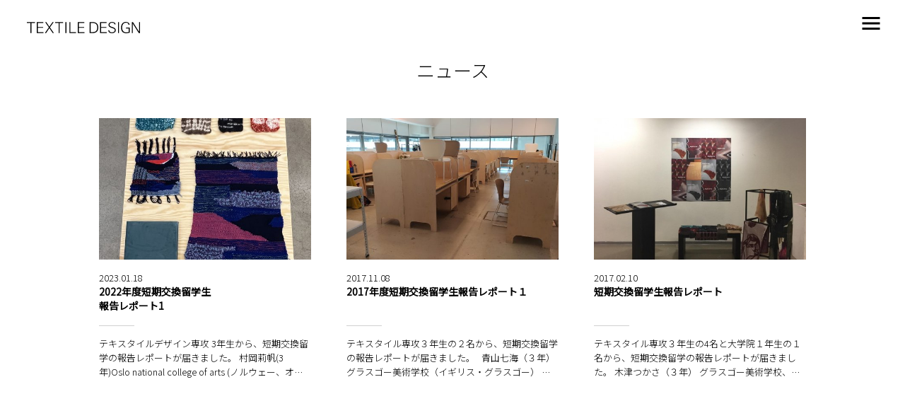

--- FILE ---
content_type: text/html; charset=UTF-8
request_url: https://tx.tamabi.ac.jp/?tag=studying-abroad-for-exchange-report
body_size: 41337
content:
	<!doctype html>
<html lang="ja">
  <head prefix="og: http://ogp.me/ns# fb: http://ogp.me/ns/fb# website: http://ogp.me/ns/website#">
  	<base href="https://tx.tamabi.ac.jp/">
    <meta http-equiv="Content-Type" content="text/html; charset=utf-8">
    <meta name="viewport" content="width=device-width, initial-scale=1">
    <meta name="description" content="多摩美術大学 生産デザイン学科テキスタイルデザイン専攻のオリジナルWebサイトです。「布」全般を指す「テキスタイル」をデザインするための知識や技術、創造力を学び、世界のあらゆるテキスタイル業界で活躍できる人材を育成します。">
    <meta name="keywords" content="多摩美術大学,TEXTILE DESIGN,テキスタイルデザイン">
    <meta property="og:title" content="TEXTILE DESIGN - 多摩美術大学 生産デザイン学科テキスタイルデザイン専攻">
    <meta property="og:type" content="website">
    <meta property="og:url" content="https://tx.tamabi.ac.jp/">
    <meta property="og:image" content="https://tx.tamabi.ac.jp/assets/img/ogp.jpg">
    <meta property="og:site_name" content="TEXTILE DESIGN - 多摩美術大学 生産デザイン学科テキスタイルデザイン専攻">
    <!--twittercard-->
    <meta name="twitter:description" content="多摩美術大学 生産デザイン学科テキスタイルデザイン専攻のオリジナルWebサイトです。「布」全般を指す「テキスタイル」をデザインするための知識や技術、創造力を学び、世界のあらゆるテキスタイル業界で活躍できる人材を育成します。">
    <meta name="twitter:title" content="TEXTILE DESIGN - 多摩美術大学 生産デザイン学科テキスタイルデザイン専攻">
    <meta name="twitter:card" content="summary">
    <meta name="twitter:image" content="https://tx.tamabi.ac.jp/assets/img/ogp.jpg">
    <!--iOS-->
    <meta name="format-detection" content="telephone=no">
    <link rel="preconnect" href="https://fonts.googleapis.com">
	<link rel="preconnect" href="https://fonts.gstatic.com" crossorigin>
	<link href="https://fonts.googleapis.com/css2?family=Noto+Sans+JP:wght@100;300;400&display=swap" rel="stylesheet">
    <link rel="icon" href="favicon.ico">
    <!--title-->
    <title> TEXTILE DESIGN - 多摩美術大学 生産デザイン学科テキスタイルデザイン専攻</title>
    <link rel="icon shortcut" href="favicon.ico">
	<script src="//ajax.googleapis.com/ajax/libs/jquery/3.1.1/jquery.min.js"></script>
	<script src="./assets/slick.min.js"></script>
	<script src="/assets/masonry.pkgd.min.js"></script>
	<script src="/assets/imagesloaded.pkgd.min.js"></script>
	<link rel="stylesheet" href="./assets/slick.css">
    <link rel="stylesheet" href="./assets/slick-theme.css">
	<!--<script src="./assets/video.js"></script>--><link rel="stylesheet" href="https://tx.tamabi.ac.jp/wp-content/themes/tx2023/style.css">
<title>交換留学レポート &#8211; Textile Design TAMABI</title>
<meta name='robots' content='max-image-preview:large' />
<link rel="alternate" type="application/rss+xml" title="Textile Design TAMABI &raquo; 交換留学レポート タグのフィード" href="https://tx.tamabi.ac.jp/?feed=rss2&#038;tag=studying-abroad-for-exchange-report" />
<script type="text/javascript">
window._wpemojiSettings = {"baseUrl":"https:\/\/s.w.org\/images\/core\/emoji\/14.0.0\/72x72\/","ext":".png","svgUrl":"https:\/\/s.w.org\/images\/core\/emoji\/14.0.0\/svg\/","svgExt":".svg","source":{"concatemoji":"https:\/\/tx.tamabi.ac.jp\/wp-includes\/js\/wp-emoji-release.min.js?ver=6.1.9"}};
/*! This file is auto-generated */
!function(e,a,t){var n,r,o,i=a.createElement("canvas"),p=i.getContext&&i.getContext("2d");function s(e,t){var a=String.fromCharCode,e=(p.clearRect(0,0,i.width,i.height),p.fillText(a.apply(this,e),0,0),i.toDataURL());return p.clearRect(0,0,i.width,i.height),p.fillText(a.apply(this,t),0,0),e===i.toDataURL()}function c(e){var t=a.createElement("script");t.src=e,t.defer=t.type="text/javascript",a.getElementsByTagName("head")[0].appendChild(t)}for(o=Array("flag","emoji"),t.supports={everything:!0,everythingExceptFlag:!0},r=0;r<o.length;r++)t.supports[o[r]]=function(e){if(p&&p.fillText)switch(p.textBaseline="top",p.font="600 32px Arial",e){case"flag":return s([127987,65039,8205,9895,65039],[127987,65039,8203,9895,65039])?!1:!s([55356,56826,55356,56819],[55356,56826,8203,55356,56819])&&!s([55356,57332,56128,56423,56128,56418,56128,56421,56128,56430,56128,56423,56128,56447],[55356,57332,8203,56128,56423,8203,56128,56418,8203,56128,56421,8203,56128,56430,8203,56128,56423,8203,56128,56447]);case"emoji":return!s([129777,127995,8205,129778,127999],[129777,127995,8203,129778,127999])}return!1}(o[r]),t.supports.everything=t.supports.everything&&t.supports[o[r]],"flag"!==o[r]&&(t.supports.everythingExceptFlag=t.supports.everythingExceptFlag&&t.supports[o[r]]);t.supports.everythingExceptFlag=t.supports.everythingExceptFlag&&!t.supports.flag,t.DOMReady=!1,t.readyCallback=function(){t.DOMReady=!0},t.supports.everything||(n=function(){t.readyCallback()},a.addEventListener?(a.addEventListener("DOMContentLoaded",n,!1),e.addEventListener("load",n,!1)):(e.attachEvent("onload",n),a.attachEvent("onreadystatechange",function(){"complete"===a.readyState&&t.readyCallback()})),(e=t.source||{}).concatemoji?c(e.concatemoji):e.wpemoji&&e.twemoji&&(c(e.twemoji),c(e.wpemoji)))}(window,document,window._wpemojiSettings);
</script>
<style type="text/css">
img.wp-smiley,
img.emoji {
	display: inline !important;
	border: none !important;
	box-shadow: none !important;
	height: 1em !important;
	width: 1em !important;
	margin: 0 0.07em !important;
	vertical-align: -0.1em !important;
	background: none !important;
	padding: 0 !important;
}
</style>
	<link rel='stylesheet' id='wp-block-library-css' href='https://tx.tamabi.ac.jp/wp-includes/css/dist/block-library/style.min.css?ver=6.1.9' type='text/css' media='all' />
<link rel='stylesheet' id='classic-theme-styles-css' href='https://tx.tamabi.ac.jp/wp-includes/css/classic-themes.min.css?ver=1' type='text/css' media='all' />
<style id='global-styles-inline-css' type='text/css'>
body{--wp--preset--color--black: #000000;--wp--preset--color--cyan-bluish-gray: #abb8c3;--wp--preset--color--white: #ffffff;--wp--preset--color--pale-pink: #f78da7;--wp--preset--color--vivid-red: #cf2e2e;--wp--preset--color--luminous-vivid-orange: #ff6900;--wp--preset--color--luminous-vivid-amber: #fcb900;--wp--preset--color--light-green-cyan: #7bdcb5;--wp--preset--color--vivid-green-cyan: #00d084;--wp--preset--color--pale-cyan-blue: #8ed1fc;--wp--preset--color--vivid-cyan-blue: #0693e3;--wp--preset--color--vivid-purple: #9b51e0;--wp--preset--gradient--vivid-cyan-blue-to-vivid-purple: linear-gradient(135deg,rgba(6,147,227,1) 0%,rgb(155,81,224) 100%);--wp--preset--gradient--light-green-cyan-to-vivid-green-cyan: linear-gradient(135deg,rgb(122,220,180) 0%,rgb(0,208,130) 100%);--wp--preset--gradient--luminous-vivid-amber-to-luminous-vivid-orange: linear-gradient(135deg,rgba(252,185,0,1) 0%,rgba(255,105,0,1) 100%);--wp--preset--gradient--luminous-vivid-orange-to-vivid-red: linear-gradient(135deg,rgba(255,105,0,1) 0%,rgb(207,46,46) 100%);--wp--preset--gradient--very-light-gray-to-cyan-bluish-gray: linear-gradient(135deg,rgb(238,238,238) 0%,rgb(169,184,195) 100%);--wp--preset--gradient--cool-to-warm-spectrum: linear-gradient(135deg,rgb(74,234,220) 0%,rgb(151,120,209) 20%,rgb(207,42,186) 40%,rgb(238,44,130) 60%,rgb(251,105,98) 80%,rgb(254,248,76) 100%);--wp--preset--gradient--blush-light-purple: linear-gradient(135deg,rgb(255,206,236) 0%,rgb(152,150,240) 100%);--wp--preset--gradient--blush-bordeaux: linear-gradient(135deg,rgb(254,205,165) 0%,rgb(254,45,45) 50%,rgb(107,0,62) 100%);--wp--preset--gradient--luminous-dusk: linear-gradient(135deg,rgb(255,203,112) 0%,rgb(199,81,192) 50%,rgb(65,88,208) 100%);--wp--preset--gradient--pale-ocean: linear-gradient(135deg,rgb(255,245,203) 0%,rgb(182,227,212) 50%,rgb(51,167,181) 100%);--wp--preset--gradient--electric-grass: linear-gradient(135deg,rgb(202,248,128) 0%,rgb(113,206,126) 100%);--wp--preset--gradient--midnight: linear-gradient(135deg,rgb(2,3,129) 0%,rgb(40,116,252) 100%);--wp--preset--duotone--dark-grayscale: url('#wp-duotone-dark-grayscale');--wp--preset--duotone--grayscale: url('#wp-duotone-grayscale');--wp--preset--duotone--purple-yellow: url('#wp-duotone-purple-yellow');--wp--preset--duotone--blue-red: url('#wp-duotone-blue-red');--wp--preset--duotone--midnight: url('#wp-duotone-midnight');--wp--preset--duotone--magenta-yellow: url('#wp-duotone-magenta-yellow');--wp--preset--duotone--purple-green: url('#wp-duotone-purple-green');--wp--preset--duotone--blue-orange: url('#wp-duotone-blue-orange');--wp--preset--font-size--small: 13px;--wp--preset--font-size--medium: 20px;--wp--preset--font-size--large: 36px;--wp--preset--font-size--x-large: 42px;--wp--preset--spacing--20: 0.44rem;--wp--preset--spacing--30: 0.67rem;--wp--preset--spacing--40: 1rem;--wp--preset--spacing--50: 1.5rem;--wp--preset--spacing--60: 2.25rem;--wp--preset--spacing--70: 3.38rem;--wp--preset--spacing--80: 5.06rem;}:where(.is-layout-flex){gap: 0.5em;}body .is-layout-flow > .alignleft{float: left;margin-inline-start: 0;margin-inline-end: 2em;}body .is-layout-flow > .alignright{float: right;margin-inline-start: 2em;margin-inline-end: 0;}body .is-layout-flow > .aligncenter{margin-left: auto !important;margin-right: auto !important;}body .is-layout-constrained > .alignleft{float: left;margin-inline-start: 0;margin-inline-end: 2em;}body .is-layout-constrained > .alignright{float: right;margin-inline-start: 2em;margin-inline-end: 0;}body .is-layout-constrained > .aligncenter{margin-left: auto !important;margin-right: auto !important;}body .is-layout-constrained > :where(:not(.alignleft):not(.alignright):not(.alignfull)){max-width: var(--wp--style--global--content-size);margin-left: auto !important;margin-right: auto !important;}body .is-layout-constrained > .alignwide{max-width: var(--wp--style--global--wide-size);}body .is-layout-flex{display: flex;}body .is-layout-flex{flex-wrap: wrap;align-items: center;}body .is-layout-flex > *{margin: 0;}:where(.wp-block-columns.is-layout-flex){gap: 2em;}.has-black-color{color: var(--wp--preset--color--black) !important;}.has-cyan-bluish-gray-color{color: var(--wp--preset--color--cyan-bluish-gray) !important;}.has-white-color{color: var(--wp--preset--color--white) !important;}.has-pale-pink-color{color: var(--wp--preset--color--pale-pink) !important;}.has-vivid-red-color{color: var(--wp--preset--color--vivid-red) !important;}.has-luminous-vivid-orange-color{color: var(--wp--preset--color--luminous-vivid-orange) !important;}.has-luminous-vivid-amber-color{color: var(--wp--preset--color--luminous-vivid-amber) !important;}.has-light-green-cyan-color{color: var(--wp--preset--color--light-green-cyan) !important;}.has-vivid-green-cyan-color{color: var(--wp--preset--color--vivid-green-cyan) !important;}.has-pale-cyan-blue-color{color: var(--wp--preset--color--pale-cyan-blue) !important;}.has-vivid-cyan-blue-color{color: var(--wp--preset--color--vivid-cyan-blue) !important;}.has-vivid-purple-color{color: var(--wp--preset--color--vivid-purple) !important;}.has-black-background-color{background-color: var(--wp--preset--color--black) !important;}.has-cyan-bluish-gray-background-color{background-color: var(--wp--preset--color--cyan-bluish-gray) !important;}.has-white-background-color{background-color: var(--wp--preset--color--white) !important;}.has-pale-pink-background-color{background-color: var(--wp--preset--color--pale-pink) !important;}.has-vivid-red-background-color{background-color: var(--wp--preset--color--vivid-red) !important;}.has-luminous-vivid-orange-background-color{background-color: var(--wp--preset--color--luminous-vivid-orange) !important;}.has-luminous-vivid-amber-background-color{background-color: var(--wp--preset--color--luminous-vivid-amber) !important;}.has-light-green-cyan-background-color{background-color: var(--wp--preset--color--light-green-cyan) !important;}.has-vivid-green-cyan-background-color{background-color: var(--wp--preset--color--vivid-green-cyan) !important;}.has-pale-cyan-blue-background-color{background-color: var(--wp--preset--color--pale-cyan-blue) !important;}.has-vivid-cyan-blue-background-color{background-color: var(--wp--preset--color--vivid-cyan-blue) !important;}.has-vivid-purple-background-color{background-color: var(--wp--preset--color--vivid-purple) !important;}.has-black-border-color{border-color: var(--wp--preset--color--black) !important;}.has-cyan-bluish-gray-border-color{border-color: var(--wp--preset--color--cyan-bluish-gray) !important;}.has-white-border-color{border-color: var(--wp--preset--color--white) !important;}.has-pale-pink-border-color{border-color: var(--wp--preset--color--pale-pink) !important;}.has-vivid-red-border-color{border-color: var(--wp--preset--color--vivid-red) !important;}.has-luminous-vivid-orange-border-color{border-color: var(--wp--preset--color--luminous-vivid-orange) !important;}.has-luminous-vivid-amber-border-color{border-color: var(--wp--preset--color--luminous-vivid-amber) !important;}.has-light-green-cyan-border-color{border-color: var(--wp--preset--color--light-green-cyan) !important;}.has-vivid-green-cyan-border-color{border-color: var(--wp--preset--color--vivid-green-cyan) !important;}.has-pale-cyan-blue-border-color{border-color: var(--wp--preset--color--pale-cyan-blue) !important;}.has-vivid-cyan-blue-border-color{border-color: var(--wp--preset--color--vivid-cyan-blue) !important;}.has-vivid-purple-border-color{border-color: var(--wp--preset--color--vivid-purple) !important;}.has-vivid-cyan-blue-to-vivid-purple-gradient-background{background: var(--wp--preset--gradient--vivid-cyan-blue-to-vivid-purple) !important;}.has-light-green-cyan-to-vivid-green-cyan-gradient-background{background: var(--wp--preset--gradient--light-green-cyan-to-vivid-green-cyan) !important;}.has-luminous-vivid-amber-to-luminous-vivid-orange-gradient-background{background: var(--wp--preset--gradient--luminous-vivid-amber-to-luminous-vivid-orange) !important;}.has-luminous-vivid-orange-to-vivid-red-gradient-background{background: var(--wp--preset--gradient--luminous-vivid-orange-to-vivid-red) !important;}.has-very-light-gray-to-cyan-bluish-gray-gradient-background{background: var(--wp--preset--gradient--very-light-gray-to-cyan-bluish-gray) !important;}.has-cool-to-warm-spectrum-gradient-background{background: var(--wp--preset--gradient--cool-to-warm-spectrum) !important;}.has-blush-light-purple-gradient-background{background: var(--wp--preset--gradient--blush-light-purple) !important;}.has-blush-bordeaux-gradient-background{background: var(--wp--preset--gradient--blush-bordeaux) !important;}.has-luminous-dusk-gradient-background{background: var(--wp--preset--gradient--luminous-dusk) !important;}.has-pale-ocean-gradient-background{background: var(--wp--preset--gradient--pale-ocean) !important;}.has-electric-grass-gradient-background{background: var(--wp--preset--gradient--electric-grass) !important;}.has-midnight-gradient-background{background: var(--wp--preset--gradient--midnight) !important;}.has-small-font-size{font-size: var(--wp--preset--font-size--small) !important;}.has-medium-font-size{font-size: var(--wp--preset--font-size--medium) !important;}.has-large-font-size{font-size: var(--wp--preset--font-size--large) !important;}.has-x-large-font-size{font-size: var(--wp--preset--font-size--x-large) !important;}
.wp-block-navigation a:where(:not(.wp-element-button)){color: inherit;}
:where(.wp-block-columns.is-layout-flex){gap: 2em;}
.wp-block-pullquote{font-size: 1.5em;line-height: 1.6;}
</style>
<link rel="https://api.w.org/" href="https://tx.tamabi.ac.jp/index.php?rest_route=/" /><link rel="alternate" type="application/json" href="https://tx.tamabi.ac.jp/index.php?rest_route=/wp/v2/tags/31" /><link rel="EditURI" type="application/rsd+xml" title="RSD" href="https://tx.tamabi.ac.jp/xmlrpc.php?rsd" />
<link rel="wlwmanifest" type="application/wlwmanifest+xml" href="https://tx.tamabi.ac.jp/wp-includes/wlwmanifest.xml" />
<meta name="generator" content="WordPress 6.1.9" />

    <script src="assets/js.js"></script>
    <link rel="stylesheet" href="/assets/tx.css">
	<!--<link rel="stylesheet" href="./assets/top.css">-->
 </head>
  <body class="news_archive">
  <header>
	  <figure>
	  <h1>
	  <a href="https://tx.tamabi.ac.jp/">		  
<svg xmlns="http://www.w3.org/2000/svg" xmlns:xlink="http://www.w3.org/1999/xlink" width="100%" viewBox="0 0 158.736 16.045">
    <g>
      <path d="M4.966,1.49H0V.237H11.36v1.25H6.414v14.3H4.966ZM13.848.237h9.178V1.468H15.251V7.147h7.471V8.313H15.251v6.2h8.081v1.274H13.848ZM30.779,7.752,25.662.237h1.619l4.273,6.435L36.07.237h1.6l-5.3,7.45,5.524,8.1H36.306L31.578,8.831l-4.641,6.952H25.316ZM44.527,1.49H39.56V.237H50.92v1.25H45.973v14.3H44.527ZM54.177.239h1.4V15.784h-1.4Zm5.544,0h1.4V14.532H68.88v1.251H59.725Zm11.731,0H80.63V1.468H72.86V7.147h7.472V8.313H72.86v6.2h8.076v1.274H71.452Zm20.865,0c5.2,0,7.881,2.678,7.881,7.774s-2.678,7.774-7.881,7.774h-4.21V.237ZM89.492,14.467h2.7c4.426,0,6.521-2.051,6.521-6.461,0-4.47-2.073-6.521-6.521-6.521h-2.7Zm13.2-14.23h9.177V1.468H104.1V7.147h7.472V8.313H104.1v6.2h8.076v1.274h-9.484Zm16.772,14.554c2.354,0,3.908-1.25,3.908-2.959a2.442,2.442,0,0,0-1.165-2.14,19.591,19.591,0,0,0-3.238-1.231c-2.955-1.056-4.427-2.07-4.427-4.293,0-2.376,1.944-4.1,4.945-4.1,3.109,0,4.88,1.274,5.031,3.544h-1.426c-.1-1.555-1.3-2.44-3.412-2.44-2.311,0-3.715,1.187-3.715,2.871,0,1.772,1.4,2.353,3.995,3.239a10.839,10.839,0,0,1,3.5,1.576,3.574,3.574,0,0,1,1.3,2.872c0,2.569-2.008,4.232-5.334,4.232-3.26,0-5.01-1.382-5.269-4.189h1.49c.043,1.944,1.36,3.022,3.822,3.022M127.887.237h1.4V15.784h-1.4Zm11.373,15.806c-4.556,0-7.1-2.893-7.1-8.032,0-4.989,2.655-8.011,6.849-8.011,2.937,0,4.836,1.49,5.225,4.037H142.7a3.532,3.532,0,0,0-3.822-2.918c-3.126,0-5.2,2.613-5.2,6.91,0,4.339,2.095,6.8,5.7,6.8a12.665,12.665,0,0,0,3.584-.625V9.2h-3.886V7.948H144.3V15.2a18.177,18.177,0,0,1-5.032.842M147.292.237h1.555l8.573,13.6V.237h1.316V15.784h-1.706L148.609,2.4V15.784h-1.317Z"/>
    </g>
</svg>
		</a>
	  </h1>
	  </figure>
	<div class="hmbg-menubox">
		<input id="hmbg" type="checkbox" class="input-hidden">
		<label for="hmbg" class="hmbg-switch hmbg-switch1">
			<span class="hmbg-switch-line1-before"></span>
			<span class="hmbg-switch-line1"></span>
			<span class="hmbg-switch-line1-after"></span>
		</label>
		<div class="hmbg-menuwrap">
	  <nav>
		  <ul>
			  <li><a href="overview/">テキスタイルデザイン専攻とは</a></li>
			  <li><a href="https://tx.tamabi.ac.jp/?post_type=graduate_works">卒業制作優秀作品</a></li>
			  <li><a href="https://tx.tamabi.ac.jp/?post_type=graduate_action">社会での多彩な活躍</a></li>
			  <li><a href="https://tx.tamabi.ac.jp/?report_cat=international">国際交流・留学</a></li>
			  <li><a href="https://tx.tamabi.ac.jp/?report_cat=industry">産学官共同研究プロジェクト</a></li>
			  <li><a href="https://tx.tamabi.ac.jp/?post_type=post">NEWS</a></li>
			  <li><a href="grad_school/">大学院</a></li>
			  <li><a href="access/">アクセス</a></li>
		  </ul>
	  </nav>
		</div>
		<div class="hmbg-cover"></div>
	</div>
  </header>	 
		<div class="news_category Fade">
			<!--<li class="categories">ニュース<ul>	<li class="cat-item cat-item-10"><a href="https://tx.tamabi.ac.jp/?cat=10">TDレポート</a>
</li>
	<li class="cat-item cat-item-18"><a href="https://tx.tamabi.ac.jp/?cat=18">すべて</a>
</li>
	<li class="cat-item cat-item-11"><a href="https://tx.tamabi.ac.jp/?cat=11">卒業生情報</a>
</li>
	<li class="cat-item cat-item-12"><a href="https://tx.tamabi.ac.jp/?cat=12">展覧会情報</a>
</li>
	<li class="cat-item cat-item-88"><a href="https://tx.tamabi.ac.jp/?cat=88">授業の様子</a>
</li>
	<li class="cat-item cat-item-13"><a href="https://tx.tamabi.ac.jp/?cat=13">研究室から</a>
</li>
</ul></li>-->
			<h2>ニュース</h2>
		</div>
		<section class="industry_posts">
			<ul class="industry_list">
							<li class="industry_item Fade">
			<a class="industry_item_link" href="https://tx.tamabi.ac.jp/?p=7288">
				<div  class="industry_item_image">
					<img width="532" height="590" src="https://tx.tamabi.ac.jp/wp-content/uploads/2023/01/93588a39c3ef2375f7d72329b57140e5-532x590.jpg" class="attachment-medium size-medium wp-post-image" alt="" decoding="async" srcset="https://tx.tamabi.ac.jp/wp-content/uploads/2023/01/93588a39c3ef2375f7d72329b57140e5-532x590.jpg 532w, https://tx.tamabi.ac.jp/wp-content/uploads/2023/01/93588a39c3ef2375f7d72329b57140e5-924x1024.jpg 924w, https://tx.tamabi.ac.jp/wp-content/uploads/2023/01/93588a39c3ef2375f7d72329b57140e5-768x851.jpg 768w, https://tx.tamabi.ac.jp/wp-content/uploads/2023/01/93588a39c3ef2375f7d72329b57140e5-1386x1536.jpg 1386w, https://tx.tamabi.ac.jp/wp-content/uploads/2023/01/93588a39c3ef2375f7d72329b57140e5-1848x2048.jpg 1848w, https://tx.tamabi.ac.jp/wp-content/uploads/2023/01/93588a39c3ef2375f7d72329b57140e5-623x690.jpg 623w" sizes="(max-width: 532px) 100vw, 532px" />				</div>
				<div class="industry_item_text">
					<time class="industry_date">2023.01.18</time>
					<h3 class="industry_item_title">2022年度短期交換留学生<br>報告レポート1</h3>
					<div class="industry_item_excerpt"><p>テキスタイルデザイン専攻&nbsp;3年生から、短期交換留学の報告レポートが届きました。 村岡莉帆(3年)Oslo national college of arts (ノルウェー、オスロ)期間:2022年8月〜12月 オ…</p>
</div>
					<div class="post_category">TDレポート</div>
				</div>
			</a>
		</li>	
						<li class="industry_item Fade">
			<a class="industry_item_link" href="https://tx.tamabi.ac.jp/?p=3828">
				<div  class="industry_item_image">
					<img width="590" height="332" src="https://tx.tamabi.ac.jp/wp-content/uploads/2017/11/66e091bc2d19932de79e174ad215915d-590x332.jpg" class="attachment-medium size-medium wp-post-image" alt="" decoding="async" loading="lazy" srcset="https://tx.tamabi.ac.jp/wp-content/uploads/2017/11/66e091bc2d19932de79e174ad215915d-590x332.jpg 590w, https://tx.tamabi.ac.jp/wp-content/uploads/2017/11/66e091bc2d19932de79e174ad215915d-768x432.jpg 768w, https://tx.tamabi.ac.jp/wp-content/uploads/2017/11/66e091bc2d19932de79e174ad215915d-1024x576.jpg 1024w, https://tx.tamabi.ac.jp/wp-content/uploads/2017/11/66e091bc2d19932de79e174ad215915d-800x450.jpg 800w, https://tx.tamabi.ac.jp/wp-content/uploads/2017/11/66e091bc2d19932de79e174ad215915d.jpg 1200w" sizes="(max-width: 590px) 100vw, 590px" />				</div>
				<div class="industry_item_text">
					<time class="industry_date">2017.11.08</time>
					<h3 class="industry_item_title">2017年度短期交換留学生報告レポート１</h3>
					<div class="industry_item_excerpt"><p>テキスタイル専攻３年生の２名から、短期交換留学の報告レポートが届きました。 &nbsp; 青山七海（３年） グラスゴー美術学校（イギリス・グラスゴー） 期間：2017年9月〜2018年3月 &nbsp; こんにちは。 ス…</p>
</div>
					<div class="post_category">TDレポート</div>
				</div>
			</a>
		</li>	
						<li class="industry_item Fade">
			<a class="industry_item_link" href="https://tx.tamabi.ac.jp/?p=3190">
				<div  class="industry_item_image">
					<img width="443" height="590" src="https://tx.tamabi.ac.jp/wp-content/uploads/2017/02/13c67e48a21e72bb923a15cf97f94bfa-443x590.jpg" class="attachment-medium size-medium wp-post-image" alt="" decoding="async" loading="lazy" srcset="https://tx.tamabi.ac.jp/wp-content/uploads/2017/02/13c67e48a21e72bb923a15cf97f94bfa-443x590.jpg 443w, https://tx.tamabi.ac.jp/wp-content/uploads/2017/02/13c67e48a21e72bb923a15cf97f94bfa-768x1024.jpg 768w, https://tx.tamabi.ac.jp/wp-content/uploads/2017/02/13c67e48a21e72bb923a15cf97f94bfa-518x690.jpg 518w, https://tx.tamabi.ac.jp/wp-content/uploads/2017/02/13c67e48a21e72bb923a15cf97f94bfa.jpg 900w" sizes="(max-width: 443px) 100vw, 443px" />				</div>
				<div class="industry_item_text">
					<time class="industry_date">2017.02.10</time>
					<h3 class="industry_item_title">短期交換留学生報告レポート</h3>
					<div class="industry_item_excerpt"><p>テキスタイル専攻３年生の4名と大学院１年生の１名から、短期交換留学の報告レポートが届きました。 木津つかさ（３年） グラスゴー美術学校、スコットランド 期間：2016年9月〜2016年12月 グラスゴー美術学校ではプリン…</p>
</div>
					<div class="post_category">TDレポート</div>
				</div>
			</a>
		</li>	
						<li class="industry_item Fade">
			<a class="industry_item_link" href="https://tx.tamabi.ac.jp/?p=3159">
				<div  class="industry_item_image">
					<img width="590" height="443" src="https://tx.tamabi.ac.jp/wp-content/uploads/2017/01/1920baf9665480a79df488e00e69530a-590x443.jpg" class="attachment-medium size-medium wp-post-image" alt="" decoding="async" loading="lazy" srcset="https://tx.tamabi.ac.jp/wp-content/uploads/2017/01/1920baf9665480a79df488e00e69530a-590x443.jpg 590w, https://tx.tamabi.ac.jp/wp-content/uploads/2017/01/1920baf9665480a79df488e00e69530a-768x576.jpg 768w, https://tx.tamabi.ac.jp/wp-content/uploads/2017/01/1920baf9665480a79df488e00e69530a-1024x768.jpg 1024w, https://tx.tamabi.ac.jp/wp-content/uploads/2017/01/1920baf9665480a79df488e00e69530a-920x690.jpg 920w, https://tx.tamabi.ac.jp/wp-content/uploads/2017/01/1920baf9665480a79df488e00e69530a-790x593.jpg 790w, https://tx.tamabi.ac.jp/wp-content/uploads/2017/01/1920baf9665480a79df488e00e69530a.jpg 1200w" sizes="(max-width: 590px) 100vw, 590px" />				</div>
				<div class="industry_item_text">
					<time class="industry_date">2017.01.23</time>
					<h3 class="industry_item_title">交換留学発表会</h3>
					<div class="industry_item_excerpt"><p>1月14日（土）にテキスタイル専攻に来ている留学生４名の発表会が行われました。 &nbsp; &nbsp; Alice Thompson（アリス・トンプソン）さん（チェルシー・カレッジ・オブ・アーツ、イギリス） Daks…</p>
</div>
					<div class="post_category">TDレポート</div>
				</div>
			</a>
		</li>	
						<li class="industry_item Fade">
			<a class="industry_item_link" href="https://tx.tamabi.ac.jp/?p=3067">
				<div  class="industry_item_image">
					<img width="417" height="590" src="https://tx.tamabi.ac.jp/wp-content/uploads/2016/12/22175bce207d852e1626c1eb33e63e6a-417x590.jpg" class="attachment-medium size-medium wp-post-image" alt="" decoding="async" loading="lazy" srcset="https://tx.tamabi.ac.jp/wp-content/uploads/2016/12/22175bce207d852e1626c1eb33e63e6a-417x590.jpg 417w, https://tx.tamabi.ac.jp/wp-content/uploads/2016/12/22175bce207d852e1626c1eb33e63e6a-768x1087.jpg 768w, https://tx.tamabi.ac.jp/wp-content/uploads/2016/12/22175bce207d852e1626c1eb33e63e6a-724x1024.jpg 724w, https://tx.tamabi.ac.jp/wp-content/uploads/2016/12/22175bce207d852e1626c1eb33e63e6a-488x690.jpg 488w, https://tx.tamabi.ac.jp/wp-content/uploads/2016/12/22175bce207d852e1626c1eb33e63e6a.jpg 848w" sizes="(max-width: 417px) 100vw, 417px" />				</div>
				<div class="industry_item_text">
					<time class="industry_date">2016.12.10</time>
					<h3 class="industry_item_title">短期交換留学　中間レポート</h3>
					<div class="industry_item_excerpt"><p>テキスタイル専攻３年生の５名と大学院１年生の１名から、短期交換留学の中間レポートが届きました。 &nbsp; １、西嶋望（３年）（アアルト大学、フィンランド） &nbsp; &nbsp; &nbsp; &nbsp; &#038;n…</p>
</div>
					<div class="post_category">TDレポート</div>
				</div>
			</a>
		</li>	
						<li class="industry_item Fade">
			<a class="industry_item_link" href="https://tx.tamabi.ac.jp/?p=3870">
				<div  class="industry_item_image">
					<img width="409" height="590" src="https://tx.tamabi.ac.jp/wp-content/uploads/2017/11/1-409x590.jpg" class="attachment-medium size-medium wp-post-image" alt="" decoding="async" loading="lazy" srcset="https://tx.tamabi.ac.jp/wp-content/uploads/2017/11/1-409x590.jpg 409w, https://tx.tamabi.ac.jp/wp-content/uploads/2017/11/1-768x1109.jpg 768w, https://tx.tamabi.ac.jp/wp-content/uploads/2017/11/1-709x1024.jpg 709w, https://tx.tamabi.ac.jp/wp-content/uploads/2017/11/1-478x690.jpg 478w, https://tx.tamabi.ac.jp/wp-content/uploads/2017/11/1.jpg 831w" sizes="(max-width: 409px) 100vw, 409px" />				</div>
				<div class="industry_item_text">
					<time class="industry_date">2016.02.09</time>
					<h3 class="industry_item_title">2016年度短期交換留学 外国人留学生報告レポート</h3>
					<div class="industry_item_excerpt"><p>2016年度テキスタイル専攻に留学していた、外国人留学生の報告レポートが届きました。 &nbsp; Alice Thompson ロンドン芸術大学　チェルシー・カレッジ・オブ・アーツ（イギリス・ロンドン） 期間：2016…</p>
</div>
					<div class="post_category">TDレポート</div>
				</div>
			</a>
		</li>	
						<li class="industry_item Fade">
			<a class="industry_item_link" href="https://tx.tamabi.ac.jp/?p=2836">
				<div  class="industry_item_image">
					<img width="430" height="590" src="https://tx.tamabi.ac.jp/wp-content/uploads/2016/02/240a305a69162db5917274b5395b6e73-430x590.jpg" class="attachment-medium size-medium wp-post-image" alt="" decoding="async" loading="lazy" srcset="https://tx.tamabi.ac.jp/wp-content/uploads/2016/02/240a305a69162db5917274b5395b6e73-430x590.jpg 430w, https://tx.tamabi.ac.jp/wp-content/uploads/2016/02/240a305a69162db5917274b5395b6e73-768x1053.jpg 768w, https://tx.tamabi.ac.jp/wp-content/uploads/2016/02/240a305a69162db5917274b5395b6e73-747x1024.jpg 747w, https://tx.tamabi.ac.jp/wp-content/uploads/2016/02/240a305a69162db5917274b5395b6e73-503x690.jpg 503w, https://tx.tamabi.ac.jp/wp-content/uploads/2016/02/240a305a69162db5917274b5395b6e73.jpg 875w" sizes="(max-width: 430px) 100vw, 430px" />				</div>
				<div class="industry_item_text">
					<time class="industry_date">2016.02.05</time>
					<h3 class="industry_item_title">短期交換留学生報告レポート</h3>
					<div class="industry_item_excerpt"><p>テキスタイル専攻３年生の２名から、短期交換留学の報告レポートが届きました。 &nbsp; １、大野 智幾（ヘリット・リートフェルト・アカデミー、オランダ） ２、村本 萌（グラスゴー美術学校、スコットランド）</p>
</div>
					<div class="post_category">TDレポート</div>
				</div>
			</a>
		</li>	
						<li class="industry_item Fade">
			<a class="industry_item_link" href="https://tx.tamabi.ac.jp/?p=2286">
				<div  class="industry_item_image">
					<img width="590" height="443" src="https://tx.tamabi.ac.jp/wp-content/uploads/2013/01/1-590x443.jpg" class="attachment-medium size-medium wp-post-image" alt="" decoding="async" loading="lazy" srcset="https://tx.tamabi.ac.jp/wp-content/uploads/2013/01/1-590x442.jpg 590w, https://tx.tamabi.ac.jp/wp-content/uploads/2013/01/1-768x576.jpg 768w, https://tx.tamabi.ac.jp/wp-content/uploads/2013/01/1-1024x768.jpg 1024w, https://tx.tamabi.ac.jp/wp-content/uploads/2013/01/1-920x690.jpg 920w, https://tx.tamabi.ac.jp/wp-content/uploads/2013/01/1-790x593.jpg 790w, https://tx.tamabi.ac.jp/wp-content/uploads/2013/01/1.jpg 1200w" sizes="(max-width: 590px) 100vw, 590px" />				</div>
				<div class="industry_item_text">
					<time class="industry_date">2013.01.18</time>
					<h3 class="industry_item_title">リートフェルトアカデミー（オランダ）　交換留学生レポート</h3>
					<div class="industry_item_excerpt"><p>オランダのリートフェルトアカデミーとの短期交換留学を終えた、寺内智之（３年）からレポートが届きました。 ……………………………………………………………………………………………………………………………………………………………</p>
</div>
					<div class="post_category">TDレポート</div>
				</div>
			</a>
		</li>	
						<li class="industry_item Fade">
			<a class="industry_item_link" href="https://tx.tamabi.ac.jp/?p=2256">
				<div  class="industry_item_image">
					<img width="590" height="215" src="https://tx.tamabi.ac.jp/wp-content/uploads/2012/12/3e332b36755d523a67c76f2c67c45d822-590x215.jpg" class="attachment-medium size-medium wp-post-image" alt="" decoding="async" loading="lazy" srcset="https://tx.tamabi.ac.jp/wp-content/uploads/2012/12/3e332b36755d523a67c76f2c67c45d822-590x214.jpg 590w, https://tx.tamabi.ac.jp/wp-content/uploads/2012/12/3e332b36755d523a67c76f2c67c45d822-768x280.jpg 768w, https://tx.tamabi.ac.jp/wp-content/uploads/2012/12/3e332b36755d523a67c76f2c67c45d822-1024x372.jpg 1024w, https://tx.tamabi.ac.jp/wp-content/uploads/2012/12/3e332b36755d523a67c76f2c67c45d822.jpg 1110w" sizes="(max-width: 590px) 100vw, 590px" />				</div>
				<div class="industry_item_text">
					<time class="industry_date">2012.12.27</time>
					<h3 class="industry_item_title">リートフェルトアカデミー（オランダ）交換留学生レポート</h3>
					<div class="industry_item_excerpt"><p>今年度より始まった、オランダのリートフェルト・アカデミーとのテキスタイル間での短期交換留学プログラム。9月から4ヶ月多摩美に来ていた交換留学生のエリゼ・リトバーグに今回の短期留学について感想を聞いてみました。 ………………</p>
</div>
					<div class="post_category">TDレポート</div>
				</div>
			</a>
		</li>	
						<li class="industry_item Fade">
			<a class="industry_item_link" href="https://tx.tamabi.ac.jp/?p=2230">
				<div  class="industry_item_image">
					<img width="428" height="590" src="https://tx.tamabi.ac.jp/wp-content/uploads/2012/12/bf7738c49e04ad74ecd846442e9d122e-428x590.jpg" class="attachment-medium size-medium wp-post-image" alt="" decoding="async" loading="lazy" srcset="https://tx.tamabi.ac.jp/wp-content/uploads/2012/12/bf7738c49e04ad74ecd846442e9d122e-428x590.jpg 428w, https://tx.tamabi.ac.jp/wp-content/uploads/2012/12/bf7738c49e04ad74ecd846442e9d122e-500x690.jpg 500w, https://tx.tamabi.ac.jp/wp-content/uploads/2012/12/bf7738c49e04ad74ecd846442e9d122e-427x590.jpg 427w, https://tx.tamabi.ac.jp/wp-content/uploads/2012/12/bf7738c49e04ad74ecd846442e9d122e.JPG 580w" sizes="(max-width: 428px) 100vw, 428px" />				</div>
				<div class="industry_item_text">
					<time class="industry_date">2012.12.05</time>
					<h3 class="industry_item_title">ヘリット・リートフェルト・アカデミー　短期交換留学生報告会</h3>
					<div class="industry_item_excerpt"><p>今年2012年度から始まった、オランダのヘリット・リートフェルト・アカデミーとの短期交換留学プログラムの学生報告会が開催されます。このプログラムはテキスタイル専攻の３年生が対象になります。報告会では、今年度の交換留学生で…</p>
</div>
					<div class="post_category">TDレポート</div>
				</div>
			</a>
		</li>	
						<li class="industry_item Fade">
			<a class="industry_item_link" href="https://tx.tamabi.ac.jp/?p=2212">
				<div  class="industry_item_image">
					<img width="417" height="590" src="https://tx.tamabi.ac.jp/wp-content/uploads/2012/11/15d6e9b98b79bd698ea677afb3e2e8b53-417x590.jpg" class="attachment-medium size-medium wp-post-image" alt="" decoding="async" loading="lazy" srcset="https://tx.tamabi.ac.jp/wp-content/uploads/2012/11/15d6e9b98b79bd698ea677afb3e2e8b53-417x590.jpg 417w, https://tx.tamabi.ac.jp/wp-content/uploads/2012/11/15d6e9b98b79bd698ea677afb3e2e8b53-768x1087.jpg 768w, https://tx.tamabi.ac.jp/wp-content/uploads/2012/11/15d6e9b98b79bd698ea677afb3e2e8b53-723x1024.jpg 723w, https://tx.tamabi.ac.jp/wp-content/uploads/2012/11/15d6e9b98b79bd698ea677afb3e2e8b53-487x690.jpg 487w, https://tx.tamabi.ac.jp/wp-content/uploads/2012/11/15d6e9b98b79bd698ea677afb3e2e8b53-416x590.jpg 416w, https://tx.tamabi.ac.jp/wp-content/uploads/2012/11/15d6e9b98b79bd698ea677afb3e2e8b53.jpg 1413w" sizes="(max-width: 417px) 100vw, 417px" />				</div>
				<div class="industry_item_text">
					<time class="industry_date">2012.11.30</time>
					<h3 class="industry_item_title">リートフェルトアカデミー（オランダ）　交換留学生レポート</h3>
					<div class="industry_item_excerpt"><p>今年度より、オランダのリートフェルトアカデミー（テキスタイル学科）と多摩美術大学（テキスタイル専攻）の間で短期交換留学が始まりました。４ヶ月の留学期間で１名ずつ学生を交換します。今年度の交換留学生である、寺内智之（３年）…</p>
</div>
					<div class="post_category">TDレポート</div>
				</div>
			</a>
		</li>	
						<li class="industry_item Fade">
			<a class="industry_item_link" href="https://tx.tamabi.ac.jp/?p=2130">
				<div  class="industry_item_image">
					<img width="428" height="590" src="https://tx.tamabi.ac.jp/wp-content/uploads/2012/09/bf7738c49e04ad74ecd846442e9d122e-428x590.jpg" class="attachment-medium size-medium wp-post-image" alt="" decoding="async" loading="lazy" srcset="https://tx.tamabi.ac.jp/wp-content/uploads/2012/09/bf7738c49e04ad74ecd846442e9d122e-428x590.jpg 428w, https://tx.tamabi.ac.jp/wp-content/uploads/2012/09/bf7738c49e04ad74ecd846442e9d122e-500x690.jpg 500w, https://tx.tamabi.ac.jp/wp-content/uploads/2012/09/bf7738c49e04ad74ecd846442e9d122e-427x590.jpg 427w, https://tx.tamabi.ac.jp/wp-content/uploads/2012/09/bf7738c49e04ad74ecd846442e9d122e.JPG 580w" sizes="(max-width: 428px) 100vw, 428px" />				</div>
				<div class="industry_item_text">
					<time class="industry_date">2012.09.20</time>
					<h3 class="industry_item_title">リートフェルトアカデミー交換留学生</h3>
					<div class="industry_item_excerpt"><p>リートフェルトアカデミー（オランダ・アムステルダム）から交換留学生として、Elize Rietberg(エリゼ・リトバーグ)さんがテキスタイル専攻に来ました。 リートフェルトアカデミー HP : http://www.g…</p>
</div>
					<div class="post_category">すべて</div>
				</div>
			</a>
		</li>	
					</ul>
		</section>
	
	<div class="pagination Fade">
		</div>
  
 	<footer>
	  	<div class="Title">
		  	<b>多摩美術大学<br>
		  	生産デザイン学科<br>
		  	テキスタイルデザイン専攻</b>
	
		  	TAMA ART UNIVERSITY<br>
		  	DEPARTMENT OF<br>
		  	PRODUCT AND TEXTILE DESIGN<br>
		  	TEXTILE DESIGN COURSE
	  	</div>
	  	<div class="SiteMap">
		<ul>
			<li><a href="https://tx.tamabi.ac.jp/overview/">テキスタイルデザイン専攻とは</a></li>
			<li><a href="https://tx.tamabi.ac.jp/overview/#ZerotoOne">0から1のものづくり</a></li>
			<li><a href="https://tx.tamabi.ac.jp/overview/#Facility">設備紹介</a></li>
			<li><a href="https://tx.tamabi.ac.jp/overview/#Faculty">教員紹介</a></li>
			<li><a href="https://tx.tamabi.ac.jp/overview/#admission">入学に関するQ&A</a></li>
			<li><a href="https://tx.tamabi.ac.jp/access">アクセス</a></li>
		</ul>
		<ul>	
			<li><a href="https://tx.tamabi.ac.jp/?post_type=graduate_works">卒業制作優秀作品</a></li>
			<li><a href="https://tx.tamabi.ac.jp/?post_type=graduate_action">社会での多彩な活躍</a></li>
			<li><a href="https://tx.tamabi.ac.jp/career/">卒業後の進路一覧</a></li>
			<li><a href="https://tx.tamabi.ac.jp/?report_cat=international">国際交流・留学</a></li>
			<li><a href="https://tx.tamabi.ac.jp/?report_cat=industry">産学官共同研究プロジェクト</a></li>
			<li><a href="https://tx.tamabi.ac.jp/grad_school/">大学院</a></li>
		</ul>
		<div class="News">
		  <p class="NewsTitle"><a href="https://tx.tamabi.ac.jp/?post_type=post">ニュース</a></p><a class='footer_post_link' href='https://tx.tamabi.ac.jp/?p=9819'><time class='footer_post_time'>2026.01.05</time><p class='footer_post_title'>卒業制作学内展のお知らせ、及びDM表記の訂正</p></a><a class='footer_post_link' href='https://tx.tamabi.ac.jp/?p=9812'><time class='footer_post_time'>2025.12.18</time><p class='footer_post_title'>TX卒業 宇都宮琴音さんが「第6回SERPA – 国際絵本賞」グランプリを受賞</p></a>		  	 <ul class="SNS">
			<li class="FollowUs">
		  	<p>FOLLOW US!</p>
			</li>  	 
			  	 
		  	<li>
		  	<a href="https://twitter.com/tamabitextile/" target="_blank">
		  	<img src="assets/img/twitter_b.svg" alt="Twitter">
		  	</a>
			</li>
			
			<li>
		  	<a href="https://www.instagram.com/tamabitextile/" target="_blank">
		  	<img src="assets/img/instagram_b.svg" alt="Instagram">
		  	</a>
			</li>
			
			<li>
		  	<a href="https://www.youtube.com/@%E3%82%BF%E3%83%9E%E3%83%86%E3%82%ADTAMABI-TEXTILE" target="_blank">
		  	<img src="assets/img/youtube_b.svg" alt="Youtube">
		  	</a>
			</li>
			
			<li>
		  	<a href="https://lin.ee/u6FAGle" target="_blank">
		  	<img src="assets/img/line_b.svg" alt="LINE">
		  	</a>
			</li>
			
	  	</ul>
	  	</div>
	  	
	  	
	  	</div>
	    </footer>
	  </body>
	</html>

--- FILE ---
content_type: text/css
request_url: https://tx.tamabi.ac.jp/wp-content/themes/tx2023/style.css
body_size: 14146
content:
/*
Theme Name: tx2023
Author: Asakura Takuya, Kage Natsumi
Description: 多摩美テキスタイル2023年のテーマファイル
*/
body{
    background-color: #ffffff;
	font-family: 'Noto Sans JP', "游ゴシック体", YuGothic, "游ゴシック", "Yu Gothic", sans-serif;
	margin: 0;
    padding: 0;
    height: 100%;
    font-size: 14px;;
    font-weight: 300;
    width: 100%;
}
img {
	max-width: 100%;
}
.pagination {
	display: flex;
	justify-content: center;
	margin-bottom: 78px;
}
.page-numbers {
	margin: 0 10px;
	font-size: 18px;
}
.js-masonry {
	width: 100%;
}
/*卒業制作*/
.graduate_works > * {
	box-sizing: border-box;
}
.graduate_title {
    margin: 70px 3% 30px;
    line-height: 1;
    font-size: 6vw;
    font-weight: normal;
    font-weight: 300;
}
.year {
	width: 94%;
	margin: 0 auto 33px auto;
	display: flex;
}
.year_title {
	margin: 0 15px 0 0;
	font-size: 14px;;
	font-weight: normal;
}
.year_list {
	display: flex;
}
.year_item {
	margin: 0 20px 0 0;
}
.year_item .current {
	border-bottom: 1px solid #000;
}
.graduate_work_content {
    display: flex;
    margin: 0 0 60px;
}
.graduate_work_image {
	width: 50%;
}
.image_wrapper {
	position: relative;
	width: 100%;
	padding-top: 100%;
	background: #EFEFEF;
}
.image_wrapper img {
	position: absolute;
	top: 0;
	left: 0;
	width: 100%;
	height: 100%;
	object-fit: contain;
	object-position: center top;
}
.graduate_work_caption {
    padding: 0 3% 0 3%;
    width: 50%;
}
.graduate_work_author {
	font-size: 18px;
	margin: 0;
}
.graduate_work_title {
    margin: 0;
    font-size: 24px;
    font-weight: 300;
}
.graduate_work_text {
	font-size: 14px;;
	line-height: 1.6;
	border-top: 1px solid #000;
	padding: 0 0 0 0;
	margin: 10px 0 0 0;
}
.GWSingle .graduate_title {
    margin: 76px 3% 15px;
    line-height: 1;
    font-size: 26px;
    font-weight: normal;
    font-weight: 300;
}
.GWSingle .year_title {
    margin: 0 15px 0 0;
    font-size: 13px;
    font-weight: normal;
}
.GWSingle .year_item {
    margin: 0 20px 0 0;
    font-size: 13px;
}

.other_work_list {
	width: 100%;
	margin: 0 auto;
}
.other_works_item, .graduate_action_item {
	width: 32%;
	width: calc(100% / 3 - 20px / 3);
	width: -webkit-calc(100% / 3 - 20px / 3);
	margin-bottom: 10px;
}

.other_works_link {
	width; 100%;
	display: block;
	position: relative;
}
.other_works_link img,.graduate_action_item img {
	width: 100%;
	height: auto;	
}
.other_works_info {
	display: none;
    position: absolute;
    bottom: 10px;
    background: #00000059;
    padding: 2px 4px;
    max-width: 94%;
    color: #ffffff;
}
.loaded + .other_works_info {
	display: block;
}
.other_works_author {
	font-size: 14px;;
	margin: 0;
	overflow: hidden;
    text-overflow: ellipsis;
    white-space: nowrap;
}
.other_works_title {
	font-size: 13px;
	margin: 0;
	font-weight: normal;
	overflow: hidden;
    text-overflow: ellipsis;
    white-space: nowrap;
}
@media screen and (max-width: 860px) {
	.graduate_title {
    font-size: 8vw;
	}
	.other_works_item, .graduate_action_item {
		width: calc(50vw - 10px);
	}
	.other_works_author {
    font-size: 12px;
    }
	.other_works_title {
	font-size: 11px;
    margin: 0;
    font-weight: normal;
    overflow: hidden;
    text-overflow: ellipsis;
    white-space: nowrap;
	}
	.graduate_work_content {
		flex-direction: column;
	}
	.graduate_work_image {
		width: 100%;
	}
	.graduate_work_caption {
		width: 100%;
		box-sizing: border-box;
	}
	.graduate_work_author {
		font-size: 14px;;
	}
	.graduate_work_title {
		font-size: 18px;
	}
	.other_works {
		margin: 32px 0 0 0;
	}
	.image_wrapper img {
		object-position: center center;
	}
	.year_item {
    margin: 0 20px 10px 0;
	}
	.year_list {
    flex-wrap: wrap;
	}
	.year_title {
    width: 72px;
}
}
/* 卒業生の活躍 */
.graduate_action_intro {
	width: 90%;
	display: flex;
	align-items: center;
	justify-content: space-between;
	margin: 150px auto;
}
.graduate_action_title {
    width: 50%;
    font-size: 4.4vw;
    font-weight: 300;
    padding: 0px 30px 0 0;
    box-sizing: border-box;
}
.graduate_action_caption {
	width: 50%;
	font-size: 18px;
	line-height: 1.7em;
    padding: 0px 0 30px;
    box-sizing: border-box;
}
.graduate_action_item_info {
    padding: 4px 10px 20px 10px;
}
.graduate_action_item_author {
    font-size: 14px;;
    font-weight: normal;
    margin: 0px 0 6px;
}
.graduate_action_item_degree {
    font-size: 12px;
    margin: 0;
    display: block;
}
.graduate_action_item_caption p {
    font-size: 12px;
    line-height: 1.6em;
    margin: 0;
}
.RM .graduate_action_link {
	width: 290px;
	font-size: 24px;
}
.RM .graduate_action_link:before, .RM .graduate_action_link:after {
	left: auto;
	right: 0;
}
.RM .graduate_action_link:hover::after,.RM .graduate_action_link:hover::before {
	right: -25px;
	left: auto;
}
@media screen and (max-width: 860px) {
	.graduate_action_intro {
    margin: 100px auto 50px;
    width: 94%;
    flex-direction: column;
	}
	.graduate_action_title {
		width: 100%;
		font-size: 32px;
		margin: 0;
	}
	.graduate_action_caption {
		width: 100%;
		margin: 0 0 0 0;
		font-size: 16px;	
	}
	.RM .graduate_action_link {
		position: relative;
	}
}
/* 産学官共同 / 国際交流レポート */
.report_wrapper {
	width: 84%;
	max-width: 910px;
	margin: 150px auto 180px auto;
	display: flex;
	justify-content: space-between;
	align-items: flex-start;
}
.report_content {
	width: 59%;
}
.report_content p, .report_content_text p{
	line-height: 1.8em;
	font-size: 14px;
	word-break: break-word;
}
.report_content_title {
    font-size: 18px;
    font-weight: 300;
    line-height: 1.4;
    margin: 0 0 30px;
}
.report_date{
    font-size: 13px;
    margin: 0 0 10px;
    display: block;
}
.report_content_title:after {
    content: "";
    display: block;
    margin: 30px 0 0 0;
    width: 80px;
    height: 1px;
    background: #AFAFAF;
}
.report_sidenav {
	box-sizing: border-box;
	padding: 0 0 0 30px;
	width: 39%;
	border-left: 1px solid #AFAFAF;
}
.report_sidenav_title {
	margin: 0 0 20px 0;
	font-size: 18px;
	font-weight: 300;
}
.report_year {
	margin: 20px 0 0 0;
}
.report_sidenav_list li {
    margin: 0 0 8px 0;
    font-size: 13px;
}
.report_article {
	padding: 0 0 50px 0;
	border-bottom: 1px solid #000;
}
@media screen and (max-width: 860px) {
	.report_wrapper {
		width: 94%;
		margin: 50px auto;
		flex-direction: column;
	}
	.report_content {
		width: 100%;
	}
	.report_sidenav {
		padding: 20px 0 0 0;
		width: 100%;
		border-left: none;
	}
}
/* 国際交流レポート TOP */
.international_top {
    display: flex;
    margin: 80px 0 0 0;
    flex-direction: row-reverse;
}
.international_top_image {
	width: 50%;
}
.international_top_text {
	width: 50%;
	padding: 0 10% 0 5%;
}
.international_title {
	margin-top: 0;
	font-size: 72px;
}
.international_title_small {
	display: block;
	font-size: 46px;
}
.international_copy {
    line-height: 1.6;
    font-size: 22px;
}
.international_body {
    font-size: 18px;
    line-height: 1.7;
}
.RM .international_link {
	position: relative;
	width: 300px;
	font-size: 18px;
	margin: 0 0 0 auto;
	display: block;
}
.RM .international_link:before, .RM .international_link:after {
	left: auto;
	right: 0;
}
.RM .international_link:hover::after,.RM .international_link:hover::before {
	right: -25px;
	left: auto;
}
.international_posts {
	padding: 0 3%;
	max-width: 910px;
	margin: 140px auto 80px auto; 
}
.report_posts_title {
	text-align: center;
	font-size: 28px;
	font-weight: 300;
}
.report_posts_subtitle {
	text-align: center;
	font-weight: 300;
}
.international_item {
	width: 100%;
	display: flex;
	justify-content: space-between;
	align-items: flex-start;
	border-bottom: 1px solid #D0D0D0;
	padding: 0 0 50px 0;
	margin: 50px 0 0 0;
}
.international_item_image {
	width: 33%;
	padding-top: 24.6%;
	position: relative;
}
.international_item_image img{
	position: absolute;
	height: 100%;
	width: 100%;
	top: 0;
	left: 0;
	object-fit: cover;
}
.international_text {
	width: 60%;
}
.international_item_title {
	font-size: 18px;
	font-weight: normal;
	margin: 0;
}
.international_excerpt {
	font-size: 14px;;
	line-height: 2em;
}
.RM .international_item_link {
	position: relative;
	width: 180px;
	font-size: 18px;
	margin: 50px 0 0 auto;
	display: block;
}
.RM .international_item_link:before, .RM .international_item_link:after,.RM .industry_item_link:before, .RM .industry_item_link:after {
	left: auto;
	right: 0;
}
.RM .international_item_link:hover::after,.RM .international_item_link:hover::before,.readmore_parent:hover 
.RM .international_item_link:after,.readmore_parent:hover .RM .international_item_link:before,
.readmore_parent:hover .RM .industry_item_link:after,.readmore_parent:hover .RM .industry_item_link:before  {
	right: -25px;
	left: auto;
}
.readmore_parent a:hover {
	opacity: 1;
}
@media screen and (max-width: 860px) {
	.international_top {
    margin: 100px 0 0 0;
    flex-direction: column;
	}
	.international_top_image {
		width: 100%;
	}
	.international_top_text {
    width: 94%;
    padding: 0;
    margin: 0px auto 60px;
	}
	.international_title {
		margin: 16px 0 0 0;
		text-align: center;
		font-size: 40px;
	}
	.international_title_small {
		font-size: 20px;
	}
	.international_copy {
    font-size: 18px;
	}
	.international_body {
		font-size: 14px;;
	}
	.international_top .RM{
		width: 80%;
		padding: 0 20% 0 0;
	}
	.international_posts {
		margin: 54px 0 0 0;
	}
	.international_item {
		margin: 24px 0 0 0;
		padding: 0 0 24px 0;
	}
	.report_posts_title {
		font-size: 20px;
	}
}
/*産学官協同トップページ*/
.industry_caption {
	max-width: 1113px;
	margin: 128px auto 0 auto;
	padding: 0 5%;
	display: flex;
	justify-content: space-between;
	align-items: center;
}
.industry_title {
    margin: 0 2%;
    width: 46%;
}
.industry_title_small {
	font-size: 46px;
	display: block;
}
.industry_caption_text {
    width: 50%;
    font-size: 21px;
    line-height: 1.7;
    padding: 0 0 0 50px;
    box-sizing: border-box;
}
.industry_posts {
    max-width: 1000px;
    padding: 0 3%;
    margin: 90px auto 0 auto;
}
.industry_list {
	margin: 70px 0 0 0;
	display: flex;
	justify-content: flex-start;
	align-items: flex-start;
	flex-wrap: wrap;
}
.industry_item {
	width: 30%;
	margin: 0 5% 64px 0;
}
.industry_item_image {
	margin: 0 0 15px 0;
	width: 100%;
	padding-top: 66.66%;
	position: relative;
	background: #D0D0D0;
}
.industry_item_image img{
	position: absolute;
	top: 0;
	left: 0;
	width: 100%;
	height: 100%;
	object-fit: cover;
}
.industry_item:nth-child(3n+3) {
	margin-right: 0;
}
.industry_item_title {
	margin: 0;
	font-size: 14px;;
	min-height: 3.1em;
	display: -webkit-box;
	-webkit-line-clamp: 2;
	-webkit-box-orient: vertical;
	overflow: hidden;
}
.industry_item_excerpt:before {
	content: "";
	display: block;
	width: 50px;
	height: 1px;
	background: #D0D0D0;
	margin: 15px 0;
}
.industry_item_excerpt {
    font-size: 13px;
    line-height: 1.6;
    display: -webkit-box;
	overflow: hidden;
	-webkit-line-clamp: 3;
	-webkit-box-orient: vertical;
}
.industry_item_excerpt p{
	margin: 0;
}
.industry_date{
	font-size: 13px;
}

.international_list .industry_item_excerpt{
	display: none;
}

@media screen and (max-width: 860px) {
	.industry_caption {
    flex-direction: column;
    margin: 100px 0 0 0;
	}
	.industry_title {
		width: 100%;
		margin: 0 auto;
		font-size: 40px;
	}
	.industry_title_small {
		font-size: 20px;
	}
	.industry_caption_text {
    width: 100%;
    margin: 50px auto;
    padding: 0;
    font-size: 18px;
	}
	.industry_list {
		margin: 0;
	}
	.industry_posts {
		margin-top: 32px;
	}
	.industry_item {
    width: 48%;
    margin: 0 4% 64px 0;
	}
	.industry_item:nth-child(3n+3) {
		margin-right: 4%;
	}
	.industry_item:nth-child(2n+2) {
		margin-right: 0;
	}
	.industry_item_excerpt p{
		min-height: none;
		display: -webkit-box;
		-webkit-line-clamp: 4;
		-webkit-box-orient: vertical;
		overflow: hidden;
	}
}
/* news */
.report_related {
    margin: 0 0 20px 0;
    padding: 0 0 0 0;
    border-bottom: 1px solid #D0D0D0;
}
.related_title {
	margin: 0 0 30px 0;
	font-size: 18px;
	font-weight: 300;
}
.related_link {
	display: block;
	margin: 0 0 40px 0; 
}
.related_image {
	position: relative;
	width: 100%;
	padding-top: 60%;
	background: #cecece;
	margin: 0 0 10px 0;
}
.related_image img {
	position: absolute;
	top: 0;
	left: 0;
	width: 100%;
	height: 100%;
	object-fit: cover;
}
.related_date {
	font-size: 13px;
}
.related_item_title {
    margin: 0;
    font-size: 13px;
    font-weight: 300;
    line-height: 1.8em;
}
.report_university {
	padding: 0 0 30px 0;
	border-bottom: 1px solid #D0D0D0;
}
.cat-item {
	margin: 0 0 8px 0;
}
.prev_next {
	display: flex;
	justify-content: space-between;
}
.prev_next .report_prev {
    width: 48%;
    line-height: 1.4;
    font-size: 13px;
    margin: 30px 0 0 0;
}
.report_prev a:before {
	display: block;
	content: '〈 Previous';
	margin: 0 0 10px;
}
.prev_next .report_next {
	margin-left: auto;
	width: 48%;
	text-align: right;
	line-height: 1.4;
    font-size: 13px;
    margin: 30px 0 0 0;
}
.report_next a:before {
	display: block;
	text-align: right;
	content: 'Next 〉';
	margin: 0 0 10px;
}
.news_archive .post_category {
    text-align: right;
    font-size: 11px;
    color: #8B8B8B;
    display: none;
}
.news_category {
    margin: 80px 3% 0 3%;
    font-size: 24px;
    font-weight: 300;
}

.news_archive .industry_posts{
    max-width: 1000px;
    padding: 0 3%;
    margin: 0px auto 0 auto;
}

.news_archive .industry_list {
    margin: 50px 0 0 0;
    display: flex;
    justify-content: flex-start;
    align-items: flex-start;
    flex-wrap: wrap;
}

.news_category h2 {
    margin: 0;
    font-size: 26px;
    font-weight: 300;
    text-align: center;
}

.categories ul {
    margin: 8px 0 0 0;
    display: flex;
    display: none;
}
.categories ul li {
	margin: 0 32px 0 0;
	font-size: 14px;;
	font-weight: 300;
}
.categories ul li.current-cat {
	font-weight: bold;
}
@media screen and (max-width: 860px) {
	.prev_next {
		flex-direction: column;
	}
	.report_next {
		width: 100% !important;
		margin: 0 0 30px 0;
	}
	.report_prev {
		width: 100% !important;
	}
	.categories ul{
		flex-wrap: wrap;
	}
	.categories ul li {
		margin: 0 32px 16px 0;
	}
}

--- FILE ---
content_type: image/svg+xml
request_url: https://tx.tamabi.ac.jp/assets/img/instagram_b.svg
body_size: 3118
content:
<?xml version="1.0" encoding="utf-8"?>
<!-- Generator: Adobe Illustrator 24.0.3, SVG Export Plug-In . SVG Version: 6.00 Build 0)  -->
<svg version="1.1" id="レイヤー_1" xmlns="http://www.w3.org/2000/svg" xmlns:xlink="http://www.w3.org/1999/xlink" x="0px"
	 y="0px" viewBox="0 0 20 20" style="enable-background:new 0 0 20 20;" xml:space="preserve">
<style type="text/css">
	.st0{clip-path:url(#SVGID_2_);}
	.st1{clip-path:url(#SVGID_4_);}
	.st2{clip-path:url(#SVGID_6_);}
</style>
<g id="グループ_8" transform="translate(-0.027)">
	<g>
		<defs>
			<rect id="SVGID_1_" x="0.03" width="20" height="20"/>
		</defs>
		<clipPath id="SVGID_2_">
			<use xlink:href="#SVGID_1_"  style="overflow:visible;"/>
		</clipPath>
		<g id="グループ_7" class="st0">
			<path id="パス_5" d="M9.97,1.8c2.66,0,2.98,0.01,4.03,0.06c0.63,0.01,1.26,0.12,1.85,0.34c0.87,0.34,1.56,1.02,1.89,1.89
				c0.22,0.59,0.34,1.22,0.34,1.85c0.05,1.05,0.06,1.37,0.06,4.03s-0.01,2.98-0.06,4.03c-0.01,0.63-0.12,1.26-0.34,1.85
				c-0.34,0.87-1.02,1.56-1.89,1.89c-0.59,0.22-1.22,0.34-1.85,0.34c-1.05,0.05-1.37,0.06-4.03,0.06s-2.98-0.01-4.03-0.06
				c-0.63-0.01-1.26-0.12-1.85-0.34C3.66,17.59,3.27,17.33,2.94,17c-0.33-0.32-0.59-0.71-0.74-1.15C1.98,15.26,1.86,14.63,1.86,14
				C1.81,12.95,1.8,12.64,1.8,9.97s0.01-2.98,0.06-4.03C1.86,5.31,1.98,4.68,2.2,4.09c0.16-0.43,0.41-0.82,0.75-1.15
				C3.27,2.61,3.66,2.36,4.09,2.2c0.59-0.22,1.22-0.34,1.85-0.34C6.99,1.81,7.31,1.8,9.97,1.8 M9.97,0C7.26,0,6.92,0.01,5.86,0.06
				C5.03,0.08,4.21,0.23,3.44,0.52C2.78,0.77,2.17,1.17,1.67,1.67c-0.51,0.5-0.9,1.1-1.15,1.77C0.23,4.21,0.08,5.03,0.06,5.86
				C0.01,6.92,0,7.26,0,9.97s0.01,3.05,0.06,4.11c0.02,0.83,0.17,1.64,0.46,2.42c0.25,0.66,0.64,1.27,1.15,1.76
				c0.5,0.51,1.1,0.9,1.77,1.15c0.78,0.29,1.59,0.45,2.42,0.46c1.07,0.05,1.4,0.06,4.11,0.06s3.05-0.01,4.11-0.06
				c0.83-0.02,1.65-0.17,2.42-0.46c1.34-0.52,2.4-1.57,2.92-2.91c0.29-0.77,0.45-1.59,0.46-2.42c0.05-1.07,0.06-1.4,0.06-4.11
				s-0.01-3.05-0.06-4.11c-0.02-0.83-0.17-1.65-0.46-2.42c-0.25-0.66-0.64-1.27-1.15-1.76c-0.5-0.51-1.1-0.9-1.77-1.15
				c-0.77-0.29-1.59-0.45-2.42-0.46C13.02,0.01,12.68,0,9.97,0"/>
		</g>
	</g>
</g>
<g id="グループ_10" transform="translate(-0.027)">
	<g>
		<defs>
			<rect id="SVGID_3_" x="0.03" width="20" height="20"/>
		</defs>
		<clipPath id="SVGID_4_">
			<use xlink:href="#SVGID_3_"  style="overflow:visible;"/>
		</clipPath>
		<g id="グループ_9" class="st1">
			<path id="パス_6" d="M9.97,4.85c-2.83,0-5.12,2.29-5.12,5.12s2.29,5.12,5.12,5.12s5.12-2.29,5.12-5.12
				C15.09,7.14,12.8,4.85,9.97,4.85 M9.97,13.3c-1.84,0-3.32-1.49-3.32-3.32s1.49-3.32,3.32-3.32c1.84,0,3.32,1.49,3.32,3.32l0,0
				C13.3,11.81,11.81,13.3,9.97,13.3"/>
		</g>
	</g>
</g>
<g id="グループ_12" transform="translate(-0.027)">
	<g>
		<defs>
			<rect id="SVGID_5_" x="0.03" width="20" height="20"/>
		</defs>
		<clipPath id="SVGID_6_">
			<use xlink:href="#SVGID_5_"  style="overflow:visible;"/>
		</clipPath>
		<g id="グループ_11" class="st2">
			<path id="パス_7" d="M16.49,4.65c0,0.66-0.54,1.2-1.2,1.2c-0.66,0-1.2-0.54-1.2-1.2c0-0.66,0.54-1.2,1.2-1.2
				S16.49,3.99,16.49,4.65C16.49,4.65,16.49,4.65,16.49,4.65"/>
		</g>
	</g>
</g>
</svg>


--- FILE ---
content_type: image/svg+xml
request_url: https://tx.tamabi.ac.jp/assets/img/line_b.svg
body_size: 2072
content:
<?xml version="1.0" encoding="utf-8"?>
<!-- Generator: Adobe Illustrator 27.4.0, SVG Export Plug-In . SVG Version: 6.00 Build 0)  -->
<svg version="1.1" id="レイヤー_1" xmlns="http://www.w3.org/2000/svg" xmlns:xlink="http://www.w3.org/1999/xlink" x="0px"
	 y="0px" viewBox="0 0 143.8 143.8" style="enable-background:new 0 0 143.8 143.8;" xml:space="preserve">
<style type="text/css">
	.st0{fill:#040000;}
	.st1{fill:#FFFFFF;}
</style>
<g>
	<circle class="st0" cx="71.9" cy="71.9" r="71.9"/>
	<g>
		<g>
			<g>
				<path class="st1" d="M119.8,67.7c0-21.5-21.5-38.9-48-38.9c-26.5,0-48,17.5-48,38.9c0,19.3,17.1,35.4,40.1,38.4
					c1.6,0.3,3.7,1,4.2,2.4c0.5,1.2,0.3,3.1,0.2,4.3c0,0-0.6,3.4-0.7,4.1c-0.2,1.2-1,4.7,4.2,2.6c5.1-2.2,27.6-16.3,37.7-27.9h0
					C116.5,84,119.8,76.3,119.8,67.7z"/>
			</g>
			<g>
				<path class="st0" d="M103.9,80.1c0.5,0,0.9-0.4,0.9-0.9v-3.4c0-0.5-0.4-0.9-0.9-0.9h-9.2v-3.5h9.2c0.5,0,0.9-0.4,0.9-0.9V67
					c0-0.5-0.4-0.9-0.9-0.9h-9.2v-3.5h9.2c0.5,0,0.9-0.4,0.9-0.9v-3.4c0-0.5-0.4-0.9-0.9-0.9H90.4h0c-0.5,0-0.9,0.4-0.9,0.9v0v0
					v20.9v0v0c0,0.5,0.4,0.9,0.9,0.9h0H103.9z"/>
				<path class="st0" d="M54,80.1c0.5,0,0.9-0.4,0.9-0.9v-3.4c0-0.5-0.4-0.9-0.9-0.9h-9.2V58.2c0-0.5-0.4-0.9-0.9-0.9h-3.4
					c-0.5,0-0.9,0.4-0.9,0.9v20.9v0v0c0,0.5,0.4,0.9,0.9,0.9h0H54z"/>
				<path class="st0" d="M62.1,57.3h-3.4c-0.5,0-0.9,0.4-0.9,0.9v20.9c0,0.5,0.4,0.9,0.9,0.9h3.4c0.5,0,0.9-0.4,0.9-0.9V58.2
					C63,57.7,62.6,57.3,62.1,57.3z"/>
				<path class="st0" d="M85.3,57.3h-3.4c-0.5,0-0.9,0.4-0.9,0.9v12.4l-9.6-12.9c0,0,0-0.1-0.1-0.1c0,0,0,0,0,0c0,0,0,0-0.1-0.1
					c0,0,0,0,0,0c0,0,0,0,0,0c0,0,0,0,0,0c0,0,0,0,0,0c0,0,0,0,0,0c0,0,0,0-0.1,0c0,0,0,0,0,0c0,0,0,0-0.1,0c0,0,0,0,0,0
					c0,0,0,0-0.1,0c0,0,0,0,0,0c0,0,0,0-0.1,0c0,0,0,0,0,0c0,0,0,0,0,0c0,0,0,0,0,0c0,0,0,0,0,0h-3.4c-0.5,0-0.9,0.4-0.9,0.9v20.9
					c0,0.5,0.4,0.9,0.9,0.9h3.4c0.5,0,0.9-0.4,0.9-0.9V66.7l9.6,13c0.1,0.1,0.1,0.2,0.2,0.2c0,0,0,0,0,0c0,0,0,0,0.1,0c0,0,0,0,0,0
					c0,0,0,0,0,0c0,0,0,0,0,0c0,0,0,0,0,0c0,0,0,0,0.1,0c0,0,0,0,0,0c0.1,0,0.2,0,0.2,0h3.4c0.5,0,0.9-0.4,0.9-0.9V58.2
					C86.2,57.7,85.8,57.3,85.3,57.3z"/>
			</g>
		</g>
	</g>
</g>
</svg>
